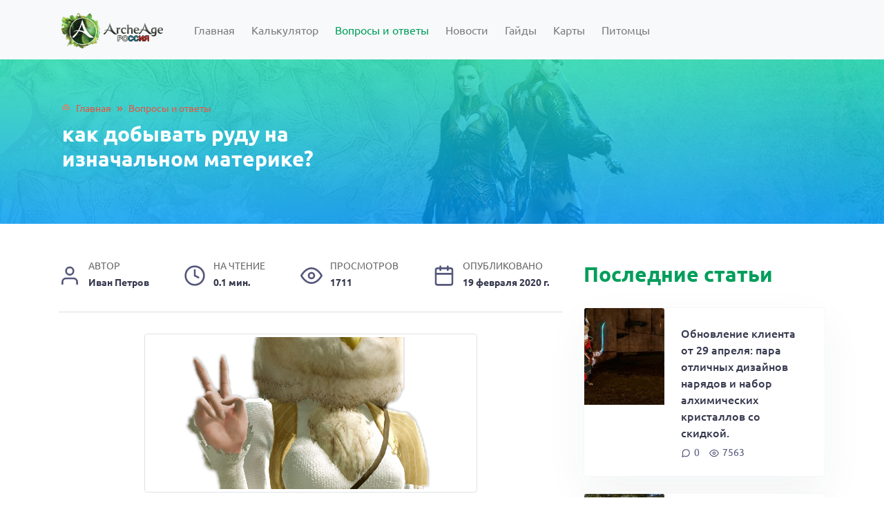

--- FILE ---
content_type: text/html; charset=utf-8
request_url: https://archeage-wiki.ru/category/faq/kak-dobyvat-rudu-na-iznachalnom-materike-1582098138/
body_size: 5510
content:



<!DOCTYPE html>
<html lang="ru">

<head>

  <meta charset="utf-8">

  <title>как добывать руду на изначальном материке? - Лучший сайт по вселенной ArcheAge (Архейдж)</title>
  <meta name="description" content="как добывать руду на изначальном материке?">

  <link rel="canonical" href="https://archeage-wiki.ru/category/faq/kak-dobyvat-rudu-na-iznachalnom-materike-1582098138/">

  
	<meta property="og:image" content="/media/thumbnails/articles/faq_default.png.420x0_q85_crop-true.png">
	<meta name="relap-image" content="/media/thumbnails/articles/faq_default.png.420x0_q85_crop-true.png">
	<meta itemprop="image" content="/media/thumbnails/articles/faq_default.png.420x0_q85_crop-true.png">
	<meta name="twitter:image:src" content="/media/thumbnails/articles/faq_default.png.420x0_q85_crop-true.png">
	<meta property="og:title" content="как добывать руду на изначальном материке?">
	<meta name="twitter:title" content="как добывать руду на изначальном материке?">
	<meta name="keywords" content="Моды для Fallout - скачать бесплатно и без регистрации">
	<meta name="description" content="как добывать руду на изначальном материке?">
	<meta property="og:description" content="как добывать руду на изначальном материке?">
	<meta itemprop="description" content="как добывать руду на изначальном материке?">
	<meta name="twitter:description" content="как добывать руду на изначальном материке?">
	<meta property="og:site_name" content=archeage-wiki.ru>
	<meta property="og:type" content="website">
	<meta itemprop="name" content=archeage-wiki.ru>
	<meta name="twitter:site" content=archeage-wiki.ru>


	
  <!--Yandex.RTB--><!-- Yandex.RTB --><script>window.yaContextCb=window.yaContextCb||[]</script><script src="https://yandex.ru/ads/system/context.js" async></script><!--Yandex.RTB-->


  <!--Yandex.RTB R-A-2005495-6--><!-- Yandex.RTB R-A-2005495-6 --><script>
window.yaContextCb.push(() => {
    Ya.Context.AdvManager.render({
        "blockId": "R-A-2005495-6",
        "type": "floorAd",
        "platform": "touch"
    })
})
</script><!--Yandex.RTB R-A-2005495-6-->


  <!--Global site tag (gtag.js) - Google Analytics--><script async src="https://www.googletagmanager.com/gtag/js?id=UA-163708484-1"></script><script>
    window.dataLayer = window.dataLayer || [];
    function gtag(){dataLayer.push(arguments);}
    gtag('js', new Date());

    gtag('config', 'UA-163708484-1');
  </script><!--Global site tag (gtag.js) - Google Analytics-->


  <!--yandex-verification--><meta name="yandex-verification" content="03990e447e0988c8" /><!--yandex-verification-->


  <!--Yandex.Metrika counter--><script type="text/javascript" > (function(m,e,t,r,i,k,a){m[i]=m[i]||function(){(m[i].a=m[i].a||[]).push(arguments)}; m[i].l=1*new Date();k=e.createElement(t),a=e.getElementsByTagName(t)[0],k.async=1,k.src=r,a.parentNode.insertBefore(k,a)}) (window, document, "script", "https://cdn.jsdelivr.net/npm/yandex-metrica-watch/tag.js", "ym"); ym(52837579, "init", { clickmap:true, trackLinks:true, accurateTrackBounce:true, webvisor:true }); </script><noscript><div><img src="https://mc.yandex.ru/watch/52837579" style="position:absolute; left:-9999px;" alt="" /></div></noscript><!--Yandex.Metrika counter-->




  <meta name="viewport" content="width=device-width">

  <meta property="og:image" content="/static/articles/img/faq_default.png">
  <link rel="icon" href="/static/articles/img/favicon.ico">

  <link rel="stylesheet" href="/static/articles/css/styles.min.css">

</head>

<body>

  <header class="header-global">
    

<nav id="navbar-main" class="navbar navbar-expand-lg navbar-main navbar-light bg-light">
  <div class="container">

    <a class="navbar-brand" href="/">
      <img class="navbar-brand-light" src="/static/articles/img/mlogo.png" alt="Logo">
    </a>

    <button class="navbar-toggler" type="button" data-toggle="collapse" data-target="#navbar_global" aria-controls="navbar_global" aria-expanded="false" aria-label="Toggle navigation">
      <span class="navbar-toggler-icon"></span>
    </button>

    <div class="collapse navbar-collapse" id="navbar_global">
      <ul class="navbar-nav navbar-nav-hover ml-3">

        <li class="nav-item mr-2">
          <a href="/" class="nav-link">Главная</a>
        </li>

        
          <li class="nav-item mr-2">
            <a href="/category/calculator/" class="nav-link">Калькулятор</a>
          </li>
        
          <li class="nav-item mr-2 active">
            <a href="/category/faq/" class="nav-link">Вопросы и ответы</a>
          </li>
        
          <li class="nav-item mr-2">
            <a href="/category/novosti/" class="nav-link">Новости</a>
          </li>
        
          <li class="nav-item mr-2">
            <a href="/category/gaid/" class="nav-link">Гайды</a>
          </li>
        
          <li class="nav-item mr-2">
            <a href="/category/lokacii/" class="nav-link">Карты</a>
          </li>
        
          <li class="nav-item mr-2">
            <a href="/category/pets/" class="nav-link">Питомцы</a>
          </li>
        

      </ul>
    </div>

  </div>
</nav>

  </header>


  <main>

    <section  class="section section-sm bg-primary overlay-dark text-white rounded" style="background-image: url(/static/articles/img/header_bg.jpg);">
      <div class="container">
        <div class="row">
          <div class="heading col-md-12 col-lg-6">

            <nav aria-label="breadcrumb">
              <div class="breadcrumb mb-2" itemscope itemtype="http://schema.org/BreadcrumbList">
                <span class="breadcrumb-item" itemprop="itemListElement" itemscope itemtype="http://schema.org/ListItem">
                  <a class="home" itemprop="item" href="/">
                    <span itemprop="name">Главная</span>
                  </a>
                  <meta itemprop="position" content="1">
                </span>
                
                <span class="breadcrumb-separator">»</span>

                <span class="breadcrumb-item" itemprop="itemListElement" itemscope itemtype="http://schema.org/ListItem">
                  <a href="/category/faq/" itemprop="item"><span itemprop="name">Вопросы и ответы</span></a>
                  <meta itemprop="position" content="2">
                </span>
                
              </div>
            </nav>

            <h1>как добывать руду на изначальном материке?</h1>

          </div>
        </div>
      </div>
    </section>

    <section class="section-main">
      <div class="container">
        <div class="row">

          <div class="col-md-12 col-lg-8">

            <div class="row">
              <div class="col-md-12 col-lg-12">

                <article class="post-content">

                  <div class="entry-meta">
                    <span class="entry-author" itemprop="author">
                      <img src="/static/articles/img/user.svg">
                      <span class="entry-label">Автор</span> Иван Петров
                    </span>
                    <span class="entry-time">
                      <img src="/static/articles/img/clock.svg">
                      <span class="entry-label">На чтение</span> 0.1 мин.
                    </span>
                    <span class="entry-views">
                      <img src="/static/articles/img/eye.svg">
                      <span class="entry-label">Просмотров</span> 1711
                    </span>
                    <span class="entry-date">
                      <img src="/static/articles/img/calendar.svg">
                      <span class="entry-label">Опубликовано</span> <time itemprop="datePublished" datetime="19 февраля 2020 г. 7:42">19 февраля 2020 г.</time>
                    </span>
                  </div>

                  
                    <p><img class="img-responsive img-thumbnail m-auto" src="/media/thumbnails/articles/faq_default.png.600x220_q85_crop-true.png" alt="как добывать руду на изначальном материке?"></p>
                  

                  <h2 class="ask_text">
 &kcy;&acy;&kcy; &dcy;&ocy;&bcy;&ycy;&vcy;&acy;&tcy;&softcy; &rcy;&ucy;&dcy;&ucy; &ncy;&acy; &icy;&zcy;&ncy;&acy;&chcy;&acy;&lcy;&softcy;&ncy;&ocy;&mcy; &mcy;&acy;&tcy;&iecy;&rcy;&icy;&kcy;&iecy;?
</h2>
<span class="ask_meta">
 &scy;&pcy;&rcy;&ocy;&scy;&icy;&lcy; 11 &Icy;&yucy;&lcy;&softcy;, 14  &ocy;&tcy; &acy;&ncy;&ocy;&ncy;&icy;&mcy;  &vcy; &kcy;&acy;&tcy;&iecy;&gcy;&ocy;&rcy;&icy;&icy; &Pcy;&rcy;&ocy;&fcy;&iecy;&scy;&scy;&icy;&icy;
</span>
<div class="qa-a-list-items">
 <div class="qa-a-list-item">
  <div class="qa-a-item-content">
   &iecy;&shchcy; &ncy;&iecy;&lcy;&softcy;&zcy;&yacy; &dcy;&ocy;&bcy;&ycy;&vcy;&acy;&tcy;&softcy; &rcy;&ucy;&dcy;&ucy;
  </div>
  <span class="qa-a-item-meta">
   &ocy;&tcy;&vcy;&iecy;&tcy;&icy;&lcy; 19 &Icy;&yucy;&lcy;&softcy;, 14  &ocy;&tcy; iChocolate 9 lvl (130 &bcy;&acy;&lcy;&lcy;&ocy;&vcy;)
  </span>
 </div>
</div>

                  <div class="gallery">
                    
                      
                    
                  </div>

                  <div class="post-social">
                    <div class="caption">Понравилась статья? Поделись с друзьями:</div>
                    <script src="//yastatic.net/es5-shims/0.0.2/es5-shims.min.js"></script>
                    <script src="//yastatic.net/share2/share.js"></script>
                    <div class="ya-share2" data-services="vkontakte,facebook,odnoklassniki,pocket,telegram" data-counter=""></div>
                  </div>

                </article>

              </div>
            </div>

            <!-- Related posts -->
            <div class="row">
              
              <div class="col-md-12 col-lg-12">
                <div class="related-posts-header mt-3 mb-4">Похожие статьи</div>
              </div>

              
              <div class="col-md-6 col-lg-4">
                <div class="card shadow-sm border-soft mb-4 animate-up-5">
                  <a href="/category/faq/mozhet-li-pirat-byt-fermerom-1582098138/" class="position-relative">
                    
                      <img src="/media/thumbnails/articles/faq_default.png.230x130_q85_crop-true.png" class="card-img-top space-image" alt="Может ли пират быть фермером?">
                    
                    <span class="badge badge-primary position-absolute listing-badge">
                      <span class="font-weight-normal font-xs">Вопросы и ответы</span>
                    </span>
                  </a>
                  <div class="card-body">
                    <a href="/category/faq/mozhet-li-pirat-byt-fermerom-1582098138/"><h2>Может ли пират быть фермером?</h2></a>
                    <div class="post-meta">
                      <span>Может ли пират быть фермером?</span>
                    </div>
                    <div class="text-muted post-meta">
                      <span class="post-card-views"><img src="/static/articles/img/message-circle.svg">0</span>
                      <span class="post-card-comments"><img src="/static/articles/img/eye.svg">1152</span>
                    </div>
                  </div>
                </div>
              </div>
              
              <div class="col-md-6 col-lg-4">
                <div class="card shadow-sm border-soft mb-4 animate-up-5">
                  <a href="/category/faq/kak-polivat-derevia-1582098138/" class="position-relative">
                    
                      <img src="/media/thumbnails/articles/faq_default.png.230x130_q85_crop-true.png" class="card-img-top space-image" alt="Как поливать деревья ?">
                    
                    <span class="badge badge-primary position-absolute listing-badge">
                      <span class="font-weight-normal font-xs">Вопросы и ответы</span>
                    </span>
                  </a>
                  <div class="card-body">
                    <a href="/category/faq/kak-polivat-derevia-1582098138/"><h2>Как поливать деревья ?</h2></a>
                    <div class="post-meta">
                      <span>Как поливать деревья ?</span>
                    </div>
                    <div class="text-muted post-meta">
                      <span class="post-card-views"><img src="/static/articles/img/message-circle.svg">0</span>
                      <span class="post-card-comments"><img src="/static/articles/img/eye.svg">1458</span>
                    </div>
                  </div>
                </div>
              </div>
              
              <div class="col-md-6 col-lg-4">
                <div class="card shadow-sm border-soft mb-4 animate-up-5">
                  <a href="/category/faq/kak-naiti-mesto-na-karte-dlia-postroiki-pugalo-1582098138/" class="position-relative">
                    
                      <img src="/media/thumbnails/articles/faq_default.png.230x130_q85_crop-true.png" class="card-img-top space-image" alt="как найти место на карте для постройки пугало">
                    
                    <span class="badge badge-primary position-absolute listing-badge">
                      <span class="font-weight-normal font-xs">Вопросы и ответы</span>
                    </span>
                  </a>
                  <div class="card-body">
                    <a href="/category/faq/kak-naiti-mesto-na-karte-dlia-postroiki-pugalo-1582098138/"><h2>как найти место на карте для постройки пугало</h2></a>
                    <div class="post-meta">
                      <span>как найти место на карте для постройки пугало</span>
                    </div>
                    <div class="text-muted post-meta">
                      <span class="post-card-views"><img src="/static/articles/img/message-circle.svg">0</span>
                      <span class="post-card-comments"><img src="/static/articles/img/eye.svg">1270</span>
                    </div>
                  </div>
                </div>
              </div>
              
              <div class="col-md-6 col-lg-4">
                <div class="card shadow-sm border-soft mb-4 animate-up-5">
                  <a href="/category/faq/professiia-torgovtsa-1582098138/" class="position-relative">
                    
                      <img src="/media/thumbnails/articles/faq_default.png.230x130_q85_crop-true.png" class="card-img-top space-image" alt="Профессия торговца">
                    
                    <span class="badge badge-primary position-absolute listing-badge">
                      <span class="font-weight-normal font-xs">Вопросы и ответы</span>
                    </span>
                  </a>
                  <div class="card-body">
                    <a href="/category/faq/professiia-torgovtsa-1582098138/"><h2>Профессия торговца</h2></a>
                    <div class="post-meta">
                      <span>Профессия торговца</span>
                    </div>
                    <div class="text-muted post-meta">
                      <span class="post-card-views"><img src="/static/articles/img/message-circle.svg">0</span>
                      <span class="post-card-comments"><img src="/static/articles/img/eye.svg">1432</span>
                    </div>
                  </div>
                </div>
              </div>
              
              <div class="col-md-6 col-lg-4">
                <div class="card shadow-sm border-soft mb-4 animate-up-5">
                  <a href="/category/faq/snizhenie-urovnia-masterstva-1582098138/" class="position-relative">
                    
                      <img src="/media/thumbnails/articles/faq_default.png.230x130_q85_crop-true.png" class="card-img-top space-image" alt="Снижение уровня мастерства">
                    
                    <span class="badge badge-primary position-absolute listing-badge">
                      <span class="font-weight-normal font-xs">Вопросы и ответы</span>
                    </span>
                  </a>
                  <div class="card-body">
                    <a href="/category/faq/snizhenie-urovnia-masterstva-1582098138/"><h2>Снижение уровня мастерства</h2></a>
                    <div class="post-meta">
                      <span>Снижение уровня мастерства</span>
                    </div>
                    <div class="text-muted post-meta">
                      <span class="post-card-views"><img src="/static/articles/img/message-circle.svg">0</span>
                      <span class="post-card-comments"><img src="/static/articles/img/eye.svg">1274</span>
                    </div>
                  </div>
                </div>
              </div>
              
              <div class="col-md-6 col-lg-4">
                <div class="card shadow-sm border-soft mb-4 animate-up-5">
                  <a href="/category/faq/mestorozhdenie-faradiia-kak-ego-sobirat-1582098138/" class="position-relative">
                    
                      <img src="/media/thumbnails/articles/faq_default.png.230x130_q85_crop-true.png" class="card-img-top space-image" alt="месторождение фарадия,как его собирать???">
                    
                    <span class="badge badge-primary position-absolute listing-badge">
                      <span class="font-weight-normal font-xs">Вопросы и ответы</span>
                    </span>
                  </a>
                  <div class="card-body">
                    <a href="/category/faq/mestorozhdenie-faradiia-kak-ego-sobirat-1582098138/"><h2>месторождение фарадия,как его собирать???</h2></a>
                    <div class="post-meta">
                      <span>месторождение фарадия,как его собирать???</span>
                    </div>
                    <div class="text-muted post-meta">
                      <span class="post-card-views"><img src="/static/articles/img/message-circle.svg">0</span>
                      <span class="post-card-comments"><img src="/static/articles/img/eye.svg">2933</span>
                    </div>
                  </div>
                </div>
              </div>
              
              

            </div>

          </div>

          <aside class="col-md-12 col-lg-4">
            <div class="row">

              
              <div class="mb-4 col-md-12 col-lg-12">
                



<div class="last-posts-header mb-4">Последние статьи</div>


<div class="card card-article-wide shadow-sm flex-md-row no-gutters border-soft mb-4 animate-up-5">
    <a href="/category/aa/obnovlenie-klienta-ot-29-aprelia-para-otlichnykh-dizainov-nariadov-i-nabor-alkhimicheskikh-kristallov-so-skidkoi-1634552064/" class="col-md-6 col-lg-4">
        
            <img src="/media/thumbnails/articles/2021/10/18/fHTCli3zM7Y.jpg.350x200_q85_crop-true.jpg" alt="Обновление клиента от 29 апреля: пара отличных дизайнов нарядов и набор алхимических кристаллов со скидкой." class="card-img-top space-image-lg">
        
    </a>
    <div class="card-body d-flex flex-column justify-content-between col-auto p-4">
        <a href="/category/aa/obnovlenie-klienta-ot-29-aprelia-para-otlichnykh-dizainov-nariadov-i-nabor-alkhimicheskikh-kristallov-so-skidkoi-1634552064/">
            <h2 class="mb-0">Обновление клиента от 29 апреля: пара отличных дизайнов нарядов и набор алхимических кристаллов со скидкой.</h2>
        </a>
        <div class="text-muted post-meta">
            <span class="post-card-views"><img src="/static/articles/img/message-circle.svg">0</span>
            <span class="post-card-comments"><img src="/static/articles/img/eye.svg">7563</span>
        </div>
    </div>
</div>

<div class="card card-article-wide shadow-sm flex-md-row no-gutters border-soft mb-4 animate-up-5">
    <a href="/category/aa/obnovlenie-klienta-ot-22-aprelia-festival-ot-organizatsii-ferre-za-miloserdnoe-obrashchenie-s-zhivotnymi-komplekty-kotorye-prigodiatsia-miroliubivym-i-voinstvennym-geroiam-1634551400/" class="col-md-6 col-lg-4">
        
            <img src="/media/thumbnails/articles/2021/10/18/lJH1F5pYieQ_A4TIEIF.jpg.350x200_q85_crop-true.jpg" alt="Обновление клиента от 22 апреля: фестиваль от организации «Ферре за милосердное обращение с животными», комплекты, которые пригодятся миролюбивым и воинственным героям" class="card-img-top space-image-lg">
        
    </a>
    <div class="card-body d-flex flex-column justify-content-between col-auto p-4">
        <a href="/category/aa/obnovlenie-klienta-ot-22-aprelia-festival-ot-organizatsii-ferre-za-miloserdnoe-obrashchenie-s-zhivotnymi-komplekty-kotorye-prigodiatsia-miroliubivym-i-voinstvennym-geroiam-1634551400/">
            <h2 class="mb-0">Обновление клиента от 22 апреля: фестиваль от организации «Ферре за милосердное обращение с животными», комплекты, которые пригодятся миролюбивым и воинственным героям</h2>
        </a>
        <div class="text-muted post-meta">
            <span class="post-card-views"><img src="/static/articles/img/message-circle.svg">0</span>
            <span class="post-card-comments"><img src="/static/articles/img/eye.svg">7087</span>
        </div>
    </div>
</div>

<div class="card card-article-wide shadow-sm flex-md-row no-gutters border-soft mb-4 animate-up-5">
    <a href="/category/gaid/kak-stat-obladatelem-karmannoi-kollektsii-boevykh-pitomtsev-i-titula-viii-ranga-pochetnyi-zverovod-1634550054/" class="col-md-6 col-lg-4">
        
            <img src="/media/thumbnails/articles/2021/10/18/F_dY7N9Cxxc.jpg.350x200_q85_crop-true.jpg" alt="Как стать обладателем карманной коллекции боевых питомцев и титула VIII ранга «Почетный зверовод»" class="card-img-top space-image-lg">
        
    </a>
    <div class="card-body d-flex flex-column justify-content-between col-auto p-4">
        <a href="/category/gaid/kak-stat-obladatelem-karmannoi-kollektsii-boevykh-pitomtsev-i-titula-viii-ranga-pochetnyi-zverovod-1634550054/">
            <h2 class="mb-0">Как стать обладателем карманной коллекции боевых питомцев и титула VIII ранга «Почетный зверовод»</h2>
        </a>
        <div class="text-muted post-meta">
            <span class="post-card-views"><img src="/static/articles/img/message-circle.svg">0</span>
            <span class="post-card-comments"><img src="/static/articles/img/eye.svg">14575</span>
        </div>
    </div>
</div>

<div class="card card-article-wide shadow-sm flex-md-row no-gutters border-soft mb-4 animate-up-5">
    <a href="/category/aa/obnovlenie-klienta-ot-15-aprelia-ezhednevnye-podarki-nabor-v-pomoshch-pomoshchniku-i-tri-dizaina-1634549587/" class="col-md-6 col-lg-4">
        
            <img src="/media/thumbnails/articles/2021/10/18/uJwp2Lhv2I0.jpg.350x200_q85_crop-true.jpg" alt="Обновление клиента от 15 апреля: ежедневные подарки, набор «В помощь помощнику» и три дизайна." class="card-img-top space-image-lg">
        
    </a>
    <div class="card-body d-flex flex-column justify-content-between col-auto p-4">
        <a href="/category/aa/obnovlenie-klienta-ot-15-aprelia-ezhednevnye-podarki-nabor-v-pomoshch-pomoshchniku-i-tri-dizaina-1634549587/">
            <h2 class="mb-0">Обновление клиента от 15 апреля: ежедневные подарки, набор «В помощь помощнику» и три дизайна.</h2>
        </a>
        <div class="text-muted post-meta">
            <span class="post-card-views"><img src="/static/articles/img/message-circle.svg">0</span>
            <span class="post-card-comments"><img src="/static/articles/img/eye.svg">6403</span>
        </div>
    </div>
</div>

<div class="card card-article-wide shadow-sm flex-md-row no-gutters border-soft mb-4 animate-up-5">
    <a href="/category/gaid/gde-mozhno-dostat-polnyi-komplekt-flanelevoi-pizhamy-dlia-sna-1634549225/" class="col-md-6 col-lg-4">
        
            <img src="/media/thumbnails/articles/2021/10/18/U6B-yxqdNrc.jpg.350x200_q85_crop-true.jpg" alt="Где можно достать полный комплект фланелевой пижамы для сна" class="card-img-top space-image-lg">
        
    </a>
    <div class="card-body d-flex flex-column justify-content-between col-auto p-4">
        <a href="/category/gaid/gde-mozhno-dostat-polnyi-komplekt-flanelevoi-pizhamy-dlia-sna-1634549225/">
            <h2 class="mb-0">Где можно достать полный комплект фланелевой пижамы для сна</h2>
        </a>
        <div class="text-muted post-meta">
            <span class="post-card-views"><img src="/static/articles/img/message-circle.svg">0</span>
            <span class="post-card-comments"><img src="/static/articles/img/eye.svg">5930</span>
        </div>
    </div>
</div>


              </div>

            </div>
          </aside>

        </div>
      </div>
    </section>

  </main>


  <footer class="footer section bg-dark text-white">
    <div class="container">
      <div class="row">

        <div class="col-md-6 col-lg-4">
          <a class="navbar-brand" href="#">
            <img class="navbar-brand-light" src="/static/articles/img/mlogo.png" alt="Logo">
          </a>
        </div>

        <div class="col-md-6 col-lg-4">
          <p class="text-light">© 2026 – Выбирайте свой собственный путь — и отправляйтесь на поиски приключений</p>
          <p class="text-light">Перепечатка материалов разрешена только с указанием первоисточника</p>
        </div>

        <div class="col-md-12 col-lg-4">
          <div class="list-group list-group-horizontal">
            
              <a href="/category/calculator/" class="list-group-item list-group-item-action text-light bg-transparent">Калькулятор</a>
            
              <a href="/category/faq/" class="list-group-item list-group-item-action text-light bg-transparent">Вопросы и ответы</a>
            
          </div>
          <div class="list-group list-group-horizontal">
            
              <a href="/category/gaid/" class="list-group-item list-group-item-action text-light bg-transparent">Гайды</a>
            
              <a href="/category/lokacii/" class="list-group-item list-group-item-action text-light bg-transparent">Карты</a>
            
              <a href="/category/pets/" class="list-group-item list-group-item-action text-light bg-transparent">Питомцы</a>
            
          </div>
        </div>

      </div>
    </div>
  </footer>



  <script src="/static/articles/js/scripts.min.js"></script>

</body>
</html>


--- FILE ---
content_type: image/svg+xml
request_url: https://archeage-wiki.ru/static/articles/img/eye.svg
body_size: 236
content:
<svg xmlns="http://www.w3.org/2000/svg" width="24" height="24" viewBox="0 0 24 24" fill="none" stroke="#55587b" stroke-width="2" stroke-linecap="round" stroke-linejoin="round" class="feather feather-eye"><path d="M1 12s4-8 11-8 11 8 11 8-4 8-11 8-11-8-11-8z"></path><circle cx="12" cy="12" r="3"></circle></svg>